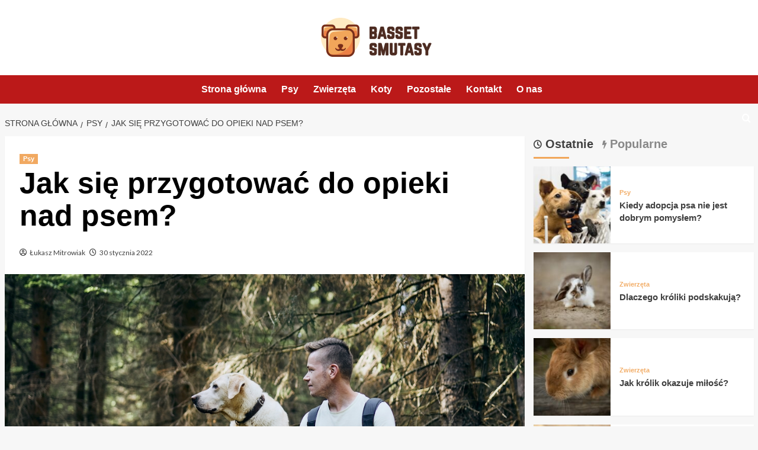

--- FILE ---
content_type: text/html; charset=UTF-8
request_url: https://www.bassetsmutasy.pl/jak-sie-przygotowac-do-opieki-nad-psem/
body_size: 16214
content:
<!doctype html>
<html lang="pl-PL">

<head>
  <meta charset="UTF-8">
  <meta name="viewport" content="width=device-width, initial-scale=1">
  <link rel="profile" href="https://gmpg.org/xfn/11">
  <meta name='robots' content='index, follow, max-image-preview:large, max-snippet:-1, max-video-preview:-1' />
<link rel='preload' href='https://fonts.googleapis.com/css?family=Source%2BSans%2BPro%3A400%2C700%7CLato%3A400%2C700&#038;subset=latin%2Clatin-ext&#038;display=swap' as='style' onload="this.onload=null;this.rel='stylesheet'" type='text/css' media='all' crossorigin='anonymous'>
<link rel='preconnect' href='https://fonts.googleapis.com' crossorigin='anonymous'>
<link rel='preconnect' href='https://fonts.gstatic.com' crossorigin='anonymous'>

	<!-- This site is optimized with the Yoast SEO plugin v26.8 - https://yoast.com/product/yoast-seo-wordpress/ -->
	<title>Jak się przygotować do opieki nad psem? - Psy, koty, zwierzęta - bassetsmutasy.pl</title>
	<link rel="canonical" href="https://www.bassetsmutasy.pl/jak-sie-przygotowac-do-opieki-nad-psem/" />
	<meta property="og:locale" content="pl_PL" />
	<meta property="og:type" content="article" />
	<meta property="og:title" content="Jak się przygotować do opieki nad psem? - Psy, koty, zwierzęta - bassetsmutasy.pl" />
	<meta property="og:description" content="Między ludźmi a psami może wytworzyć się wyjątkowa więź. Dlatego właśnie tak wiele osób marzy..." />
	<meta property="og:url" content="https://www.bassetsmutasy.pl/jak-sie-przygotowac-do-opieki-nad-psem/" />
	<meta property="og:site_name" content="Psy, koty, zwierzęta - bassetsmutasy.pl" />
	<meta property="article:published_time" content="2022-01-30T14:06:31+00:00" />
	<meta property="article:modified_time" content="2022-01-31T18:06:50+00:00" />
	<meta property="og:image" content="https://www.bassetsmutasy.pl/wp-content/uploads/2022/01/tourist-with-dog-in-forest-2021-08-26-22-39-00-utc.jpg" />
	<meta property="og:image:width" content="1024" />
	<meta property="og:image:height" content="683" />
	<meta property="og:image:type" content="image/jpeg" />
	<meta name="author" content="Łukasz Mitrowiak" />
	<meta name="twitter:card" content="summary_large_image" />
	<meta name="twitter:label1" content="Napisane przez" />
	<meta name="twitter:data1" content="Łukasz Mitrowiak" />
	<meta name="twitter:label2" content="Szacowany czas czytania" />
	<meta name="twitter:data2" content="4 minuty" />
	<script type="application/ld+json" class="yoast-schema-graph">{"@context":"https://schema.org","@graph":[{"@type":"Article","@id":"https://www.bassetsmutasy.pl/jak-sie-przygotowac-do-opieki-nad-psem/#article","isPartOf":{"@id":"https://www.bassetsmutasy.pl/jak-sie-przygotowac-do-opieki-nad-psem/"},"author":{"name":"Łukasz Mitrowiak","@id":"https://www.bassetsmutasy.pl/#/schema/person/439fab474ce0d52087606207f4d896a5"},"headline":"Jak się przygotować do opieki nad psem?","datePublished":"2022-01-30T14:06:31+00:00","dateModified":"2022-01-31T18:06:50+00:00","mainEntityOfPage":{"@id":"https://www.bassetsmutasy.pl/jak-sie-przygotowac-do-opieki-nad-psem/"},"wordCount":719,"publisher":{"@id":"https://www.bassetsmutasy.pl/#organization"},"image":{"@id":"https://www.bassetsmutasy.pl/jak-sie-przygotowac-do-opieki-nad-psem/#primaryimage"},"thumbnailUrl":"https://www.bassetsmutasy.pl/wp-content/uploads/2022/01/tourist-with-dog-in-forest-2021-08-26-22-39-00-utc.jpg","articleSection":["Psy"],"inLanguage":"pl-PL"},{"@type":"WebPage","@id":"https://www.bassetsmutasy.pl/jak-sie-przygotowac-do-opieki-nad-psem/","url":"https://www.bassetsmutasy.pl/jak-sie-przygotowac-do-opieki-nad-psem/","name":"Jak się przygotować do opieki nad psem? - Psy, koty, zwierzęta - bassetsmutasy.pl","isPartOf":{"@id":"https://www.bassetsmutasy.pl/#website"},"primaryImageOfPage":{"@id":"https://www.bassetsmutasy.pl/jak-sie-przygotowac-do-opieki-nad-psem/#primaryimage"},"image":{"@id":"https://www.bassetsmutasy.pl/jak-sie-przygotowac-do-opieki-nad-psem/#primaryimage"},"thumbnailUrl":"https://www.bassetsmutasy.pl/wp-content/uploads/2022/01/tourist-with-dog-in-forest-2021-08-26-22-39-00-utc.jpg","datePublished":"2022-01-30T14:06:31+00:00","dateModified":"2022-01-31T18:06:50+00:00","breadcrumb":{"@id":"https://www.bassetsmutasy.pl/jak-sie-przygotowac-do-opieki-nad-psem/#breadcrumb"},"inLanguage":"pl-PL","potentialAction":[{"@type":"ReadAction","target":["https://www.bassetsmutasy.pl/jak-sie-przygotowac-do-opieki-nad-psem/"]}]},{"@type":"ImageObject","inLanguage":"pl-PL","@id":"https://www.bassetsmutasy.pl/jak-sie-przygotowac-do-opieki-nad-psem/#primaryimage","url":"https://www.bassetsmutasy.pl/wp-content/uploads/2022/01/tourist-with-dog-in-forest-2021-08-26-22-39-00-utc.jpg","contentUrl":"https://www.bassetsmutasy.pl/wp-content/uploads/2022/01/tourist-with-dog-in-forest-2021-08-26-22-39-00-utc.jpg","width":1024,"height":683,"caption":"Tourist with dog in forest. Man and his labrador retriever resting on fallen tree."},{"@type":"BreadcrumbList","@id":"https://www.bassetsmutasy.pl/jak-sie-przygotowac-do-opieki-nad-psem/#breadcrumb","itemListElement":[{"@type":"ListItem","position":1,"name":"Strona główna","item":"https://www.bassetsmutasy.pl/"},{"@type":"ListItem","position":2,"name":"Jak się przygotować do opieki nad psem?"}]},{"@type":"WebSite","@id":"https://www.bassetsmutasy.pl/#website","url":"https://www.bassetsmutasy.pl/","name":"Psy, koty, zwierzęta - bassetsmutasy.pl","description":"","publisher":{"@id":"https://www.bassetsmutasy.pl/#organization"},"potentialAction":[{"@type":"SearchAction","target":{"@type":"EntryPoint","urlTemplate":"https://www.bassetsmutasy.pl/?s={search_term_string}"},"query-input":{"@type":"PropertyValueSpecification","valueRequired":true,"valueName":"search_term_string"}}],"inLanguage":"pl-PL"},{"@type":"Organization","@id":"https://www.bassetsmutasy.pl/#organization","name":"Psy, koty, zwierzęta - bassetsmutasy.pl","url":"https://www.bassetsmutasy.pl/","logo":{"@type":"ImageObject","inLanguage":"pl-PL","@id":"https://www.bassetsmutasy.pl/#/schema/logo/image/","url":"https://www.bassetsmutasy.pl/wp-content/uploads/2022/01/basset.png","contentUrl":"https://www.bassetsmutasy.pl/wp-content/uploads/2022/01/basset.png","width":374,"height":132,"caption":"Psy, koty, zwierzęta - bassetsmutasy.pl"},"image":{"@id":"https://www.bassetsmutasy.pl/#/schema/logo/image/"}},{"@type":"Person","@id":"https://www.bassetsmutasy.pl/#/schema/person/439fab474ce0d52087606207f4d896a5","name":"Łukasz Mitrowiak","image":{"@type":"ImageObject","inLanguage":"pl-PL","@id":"https://www.bassetsmutasy.pl/#/schema/person/image/","url":"https://secure.gravatar.com/avatar/c7b5b193ae9e48d3a06ccdeac9bddf2d9715f2605a4b041f209fe726c18fe240?s=96&d=mm&r=g","contentUrl":"https://secure.gravatar.com/avatar/c7b5b193ae9e48d3a06ccdeac9bddf2d9715f2605a4b041f209fe726c18fe240?s=96&d=mm&r=g","caption":"Łukasz Mitrowiak"},"url":"https://www.bassetsmutasy.pl/author/admin/"}]}</script>
	<!-- / Yoast SEO plugin. -->


<link rel='dns-prefetch' href='//fonts.googleapis.com' />
<link rel='preconnect' href='https://fonts.googleapis.com' />
<link rel='preconnect' href='https://fonts.gstatic.com' />
<link rel="alternate" type="application/rss+xml" title="Psy, koty, zwierzęta - bassetsmutasy.pl &raquo; Kanał z wpisami" href="https://www.bassetsmutasy.pl/feed/" />
<link rel="alternate" type="application/rss+xml" title="Psy, koty, zwierzęta - bassetsmutasy.pl &raquo; Kanał z komentarzami" href="https://www.bassetsmutasy.pl/comments/feed/" />
<link rel="alternate" type="application/rss+xml" title="Psy, koty, zwierzęta - bassetsmutasy.pl &raquo; Jak się przygotować do opieki nad psem? Kanał z komentarzami" href="https://www.bassetsmutasy.pl/jak-sie-przygotowac-do-opieki-nad-psem/feed/" />
<link rel="alternate" title="oEmbed (JSON)" type="application/json+oembed" href="https://www.bassetsmutasy.pl/wp-json/oembed/1.0/embed?url=https%3A%2F%2Fwww.bassetsmutasy.pl%2Fjak-sie-przygotowac-do-opieki-nad-psem%2F" />
<link rel="alternate" title="oEmbed (XML)" type="text/xml+oembed" href="https://www.bassetsmutasy.pl/wp-json/oembed/1.0/embed?url=https%3A%2F%2Fwww.bassetsmutasy.pl%2Fjak-sie-przygotowac-do-opieki-nad-psem%2F&#038;format=xml" />
<style id='wp-img-auto-sizes-contain-inline-css' type='text/css'>
img:is([sizes=auto i],[sizes^="auto," i]){contain-intrinsic-size:3000px 1500px}
/*# sourceURL=wp-img-auto-sizes-contain-inline-css */
</style>
<style id='wp-emoji-styles-inline-css' type='text/css'>

	img.wp-smiley, img.emoji {
		display: inline !important;
		border: none !important;
		box-shadow: none !important;
		height: 1em !important;
		width: 1em !important;
		margin: 0 0.07em !important;
		vertical-align: -0.1em !important;
		background: none !important;
		padding: 0 !important;
	}
/*# sourceURL=wp-emoji-styles-inline-css */
</style>
<style id='wp-block-library-inline-css' type='text/css'>
:root{--wp-block-synced-color:#7a00df;--wp-block-synced-color--rgb:122,0,223;--wp-bound-block-color:var(--wp-block-synced-color);--wp-editor-canvas-background:#ddd;--wp-admin-theme-color:#007cba;--wp-admin-theme-color--rgb:0,124,186;--wp-admin-theme-color-darker-10:#006ba1;--wp-admin-theme-color-darker-10--rgb:0,107,160.5;--wp-admin-theme-color-darker-20:#005a87;--wp-admin-theme-color-darker-20--rgb:0,90,135;--wp-admin-border-width-focus:2px}@media (min-resolution:192dpi){:root{--wp-admin-border-width-focus:1.5px}}.wp-element-button{cursor:pointer}:root .has-very-light-gray-background-color{background-color:#eee}:root .has-very-dark-gray-background-color{background-color:#313131}:root .has-very-light-gray-color{color:#eee}:root .has-very-dark-gray-color{color:#313131}:root .has-vivid-green-cyan-to-vivid-cyan-blue-gradient-background{background:linear-gradient(135deg,#00d084,#0693e3)}:root .has-purple-crush-gradient-background{background:linear-gradient(135deg,#34e2e4,#4721fb 50%,#ab1dfe)}:root .has-hazy-dawn-gradient-background{background:linear-gradient(135deg,#faaca8,#dad0ec)}:root .has-subdued-olive-gradient-background{background:linear-gradient(135deg,#fafae1,#67a671)}:root .has-atomic-cream-gradient-background{background:linear-gradient(135deg,#fdd79a,#004a59)}:root .has-nightshade-gradient-background{background:linear-gradient(135deg,#330968,#31cdcf)}:root .has-midnight-gradient-background{background:linear-gradient(135deg,#020381,#2874fc)}:root{--wp--preset--font-size--normal:16px;--wp--preset--font-size--huge:42px}.has-regular-font-size{font-size:1em}.has-larger-font-size{font-size:2.625em}.has-normal-font-size{font-size:var(--wp--preset--font-size--normal)}.has-huge-font-size{font-size:var(--wp--preset--font-size--huge)}.has-text-align-center{text-align:center}.has-text-align-left{text-align:left}.has-text-align-right{text-align:right}.has-fit-text{white-space:nowrap!important}#end-resizable-editor-section{display:none}.aligncenter{clear:both}.items-justified-left{justify-content:flex-start}.items-justified-center{justify-content:center}.items-justified-right{justify-content:flex-end}.items-justified-space-between{justify-content:space-between}.screen-reader-text{border:0;clip-path:inset(50%);height:1px;margin:-1px;overflow:hidden;padding:0;position:absolute;width:1px;word-wrap:normal!important}.screen-reader-text:focus{background-color:#ddd;clip-path:none;color:#444;display:block;font-size:1em;height:auto;left:5px;line-height:normal;padding:15px 23px 14px;text-decoration:none;top:5px;width:auto;z-index:100000}html :where(.has-border-color){border-style:solid}html :where([style*=border-top-color]){border-top-style:solid}html :where([style*=border-right-color]){border-right-style:solid}html :where([style*=border-bottom-color]){border-bottom-style:solid}html :where([style*=border-left-color]){border-left-style:solid}html :where([style*=border-width]){border-style:solid}html :where([style*=border-top-width]){border-top-style:solid}html :where([style*=border-right-width]){border-right-style:solid}html :where([style*=border-bottom-width]){border-bottom-style:solid}html :where([style*=border-left-width]){border-left-style:solid}html :where(img[class*=wp-image-]){height:auto;max-width:100%}:where(figure){margin:0 0 1em}html :where(.is-position-sticky){--wp-admin--admin-bar--position-offset:var(--wp-admin--admin-bar--height,0px)}@media screen and (max-width:600px){html :where(.is-position-sticky){--wp-admin--admin-bar--position-offset:0px}}

/*# sourceURL=wp-block-library-inline-css */
</style><style id='global-styles-inline-css' type='text/css'>
:root{--wp--preset--aspect-ratio--square: 1;--wp--preset--aspect-ratio--4-3: 4/3;--wp--preset--aspect-ratio--3-4: 3/4;--wp--preset--aspect-ratio--3-2: 3/2;--wp--preset--aspect-ratio--2-3: 2/3;--wp--preset--aspect-ratio--16-9: 16/9;--wp--preset--aspect-ratio--9-16: 9/16;--wp--preset--color--black: #000000;--wp--preset--color--cyan-bluish-gray: #abb8c3;--wp--preset--color--white: #ffffff;--wp--preset--color--pale-pink: #f78da7;--wp--preset--color--vivid-red: #cf2e2e;--wp--preset--color--luminous-vivid-orange: #ff6900;--wp--preset--color--luminous-vivid-amber: #fcb900;--wp--preset--color--light-green-cyan: #7bdcb5;--wp--preset--color--vivid-green-cyan: #00d084;--wp--preset--color--pale-cyan-blue: #8ed1fc;--wp--preset--color--vivid-cyan-blue: #0693e3;--wp--preset--color--vivid-purple: #9b51e0;--wp--preset--gradient--vivid-cyan-blue-to-vivid-purple: linear-gradient(135deg,rgb(6,147,227) 0%,rgb(155,81,224) 100%);--wp--preset--gradient--light-green-cyan-to-vivid-green-cyan: linear-gradient(135deg,rgb(122,220,180) 0%,rgb(0,208,130) 100%);--wp--preset--gradient--luminous-vivid-amber-to-luminous-vivid-orange: linear-gradient(135deg,rgb(252,185,0) 0%,rgb(255,105,0) 100%);--wp--preset--gradient--luminous-vivid-orange-to-vivid-red: linear-gradient(135deg,rgb(255,105,0) 0%,rgb(207,46,46) 100%);--wp--preset--gradient--very-light-gray-to-cyan-bluish-gray: linear-gradient(135deg,rgb(238,238,238) 0%,rgb(169,184,195) 100%);--wp--preset--gradient--cool-to-warm-spectrum: linear-gradient(135deg,rgb(74,234,220) 0%,rgb(151,120,209) 20%,rgb(207,42,186) 40%,rgb(238,44,130) 60%,rgb(251,105,98) 80%,rgb(254,248,76) 100%);--wp--preset--gradient--blush-light-purple: linear-gradient(135deg,rgb(255,206,236) 0%,rgb(152,150,240) 100%);--wp--preset--gradient--blush-bordeaux: linear-gradient(135deg,rgb(254,205,165) 0%,rgb(254,45,45) 50%,rgb(107,0,62) 100%);--wp--preset--gradient--luminous-dusk: linear-gradient(135deg,rgb(255,203,112) 0%,rgb(199,81,192) 50%,rgb(65,88,208) 100%);--wp--preset--gradient--pale-ocean: linear-gradient(135deg,rgb(255,245,203) 0%,rgb(182,227,212) 50%,rgb(51,167,181) 100%);--wp--preset--gradient--electric-grass: linear-gradient(135deg,rgb(202,248,128) 0%,rgb(113,206,126) 100%);--wp--preset--gradient--midnight: linear-gradient(135deg,rgb(2,3,129) 0%,rgb(40,116,252) 100%);--wp--preset--font-size--small: 13px;--wp--preset--font-size--medium: 20px;--wp--preset--font-size--large: 36px;--wp--preset--font-size--x-large: 42px;--wp--preset--spacing--20: 0.44rem;--wp--preset--spacing--30: 0.67rem;--wp--preset--spacing--40: 1rem;--wp--preset--spacing--50: 1.5rem;--wp--preset--spacing--60: 2.25rem;--wp--preset--spacing--70: 3.38rem;--wp--preset--spacing--80: 5.06rem;--wp--preset--shadow--natural: 6px 6px 9px rgba(0, 0, 0, 0.2);--wp--preset--shadow--deep: 12px 12px 50px rgba(0, 0, 0, 0.4);--wp--preset--shadow--sharp: 6px 6px 0px rgba(0, 0, 0, 0.2);--wp--preset--shadow--outlined: 6px 6px 0px -3px rgb(255, 255, 255), 6px 6px rgb(0, 0, 0);--wp--preset--shadow--crisp: 6px 6px 0px rgb(0, 0, 0);}:root { --wp--style--global--content-size: 800px;--wp--style--global--wide-size: 1200px; }:where(body) { margin: 0; }.wp-site-blocks > .alignleft { float: left; margin-right: 2em; }.wp-site-blocks > .alignright { float: right; margin-left: 2em; }.wp-site-blocks > .aligncenter { justify-content: center; margin-left: auto; margin-right: auto; }:where(.wp-site-blocks) > * { margin-block-start: 24px; margin-block-end: 0; }:where(.wp-site-blocks) > :first-child { margin-block-start: 0; }:where(.wp-site-blocks) > :last-child { margin-block-end: 0; }:root { --wp--style--block-gap: 24px; }:root :where(.is-layout-flow) > :first-child{margin-block-start: 0;}:root :where(.is-layout-flow) > :last-child{margin-block-end: 0;}:root :where(.is-layout-flow) > *{margin-block-start: 24px;margin-block-end: 0;}:root :where(.is-layout-constrained) > :first-child{margin-block-start: 0;}:root :where(.is-layout-constrained) > :last-child{margin-block-end: 0;}:root :where(.is-layout-constrained) > *{margin-block-start: 24px;margin-block-end: 0;}:root :where(.is-layout-flex){gap: 24px;}:root :where(.is-layout-grid){gap: 24px;}.is-layout-flow > .alignleft{float: left;margin-inline-start: 0;margin-inline-end: 2em;}.is-layout-flow > .alignright{float: right;margin-inline-start: 2em;margin-inline-end: 0;}.is-layout-flow > .aligncenter{margin-left: auto !important;margin-right: auto !important;}.is-layout-constrained > .alignleft{float: left;margin-inline-start: 0;margin-inline-end: 2em;}.is-layout-constrained > .alignright{float: right;margin-inline-start: 2em;margin-inline-end: 0;}.is-layout-constrained > .aligncenter{margin-left: auto !important;margin-right: auto !important;}.is-layout-constrained > :where(:not(.alignleft):not(.alignright):not(.alignfull)){max-width: var(--wp--style--global--content-size);margin-left: auto !important;margin-right: auto !important;}.is-layout-constrained > .alignwide{max-width: var(--wp--style--global--wide-size);}body .is-layout-flex{display: flex;}.is-layout-flex{flex-wrap: wrap;align-items: center;}.is-layout-flex > :is(*, div){margin: 0;}body .is-layout-grid{display: grid;}.is-layout-grid > :is(*, div){margin: 0;}body{padding-top: 0px;padding-right: 0px;padding-bottom: 0px;padding-left: 0px;}a:where(:not(.wp-element-button)){text-decoration: none;}:root :where(.wp-element-button, .wp-block-button__link){background-color: #32373c;border-radius: 0;border-width: 0;color: #fff;font-family: inherit;font-size: inherit;font-style: inherit;font-weight: inherit;letter-spacing: inherit;line-height: inherit;padding-top: calc(0.667em + 2px);padding-right: calc(1.333em + 2px);padding-bottom: calc(0.667em + 2px);padding-left: calc(1.333em + 2px);text-decoration: none;text-transform: inherit;}.has-black-color{color: var(--wp--preset--color--black) !important;}.has-cyan-bluish-gray-color{color: var(--wp--preset--color--cyan-bluish-gray) !important;}.has-white-color{color: var(--wp--preset--color--white) !important;}.has-pale-pink-color{color: var(--wp--preset--color--pale-pink) !important;}.has-vivid-red-color{color: var(--wp--preset--color--vivid-red) !important;}.has-luminous-vivid-orange-color{color: var(--wp--preset--color--luminous-vivid-orange) !important;}.has-luminous-vivid-amber-color{color: var(--wp--preset--color--luminous-vivid-amber) !important;}.has-light-green-cyan-color{color: var(--wp--preset--color--light-green-cyan) !important;}.has-vivid-green-cyan-color{color: var(--wp--preset--color--vivid-green-cyan) !important;}.has-pale-cyan-blue-color{color: var(--wp--preset--color--pale-cyan-blue) !important;}.has-vivid-cyan-blue-color{color: var(--wp--preset--color--vivid-cyan-blue) !important;}.has-vivid-purple-color{color: var(--wp--preset--color--vivid-purple) !important;}.has-black-background-color{background-color: var(--wp--preset--color--black) !important;}.has-cyan-bluish-gray-background-color{background-color: var(--wp--preset--color--cyan-bluish-gray) !important;}.has-white-background-color{background-color: var(--wp--preset--color--white) !important;}.has-pale-pink-background-color{background-color: var(--wp--preset--color--pale-pink) !important;}.has-vivid-red-background-color{background-color: var(--wp--preset--color--vivid-red) !important;}.has-luminous-vivid-orange-background-color{background-color: var(--wp--preset--color--luminous-vivid-orange) !important;}.has-luminous-vivid-amber-background-color{background-color: var(--wp--preset--color--luminous-vivid-amber) !important;}.has-light-green-cyan-background-color{background-color: var(--wp--preset--color--light-green-cyan) !important;}.has-vivid-green-cyan-background-color{background-color: var(--wp--preset--color--vivid-green-cyan) !important;}.has-pale-cyan-blue-background-color{background-color: var(--wp--preset--color--pale-cyan-blue) !important;}.has-vivid-cyan-blue-background-color{background-color: var(--wp--preset--color--vivid-cyan-blue) !important;}.has-vivid-purple-background-color{background-color: var(--wp--preset--color--vivid-purple) !important;}.has-black-border-color{border-color: var(--wp--preset--color--black) !important;}.has-cyan-bluish-gray-border-color{border-color: var(--wp--preset--color--cyan-bluish-gray) !important;}.has-white-border-color{border-color: var(--wp--preset--color--white) !important;}.has-pale-pink-border-color{border-color: var(--wp--preset--color--pale-pink) !important;}.has-vivid-red-border-color{border-color: var(--wp--preset--color--vivid-red) !important;}.has-luminous-vivid-orange-border-color{border-color: var(--wp--preset--color--luminous-vivid-orange) !important;}.has-luminous-vivid-amber-border-color{border-color: var(--wp--preset--color--luminous-vivid-amber) !important;}.has-light-green-cyan-border-color{border-color: var(--wp--preset--color--light-green-cyan) !important;}.has-vivid-green-cyan-border-color{border-color: var(--wp--preset--color--vivid-green-cyan) !important;}.has-pale-cyan-blue-border-color{border-color: var(--wp--preset--color--pale-cyan-blue) !important;}.has-vivid-cyan-blue-border-color{border-color: var(--wp--preset--color--vivid-cyan-blue) !important;}.has-vivid-purple-border-color{border-color: var(--wp--preset--color--vivid-purple) !important;}.has-vivid-cyan-blue-to-vivid-purple-gradient-background{background: var(--wp--preset--gradient--vivid-cyan-blue-to-vivid-purple) !important;}.has-light-green-cyan-to-vivid-green-cyan-gradient-background{background: var(--wp--preset--gradient--light-green-cyan-to-vivid-green-cyan) !important;}.has-luminous-vivid-amber-to-luminous-vivid-orange-gradient-background{background: var(--wp--preset--gradient--luminous-vivid-amber-to-luminous-vivid-orange) !important;}.has-luminous-vivid-orange-to-vivid-red-gradient-background{background: var(--wp--preset--gradient--luminous-vivid-orange-to-vivid-red) !important;}.has-very-light-gray-to-cyan-bluish-gray-gradient-background{background: var(--wp--preset--gradient--very-light-gray-to-cyan-bluish-gray) !important;}.has-cool-to-warm-spectrum-gradient-background{background: var(--wp--preset--gradient--cool-to-warm-spectrum) !important;}.has-blush-light-purple-gradient-background{background: var(--wp--preset--gradient--blush-light-purple) !important;}.has-blush-bordeaux-gradient-background{background: var(--wp--preset--gradient--blush-bordeaux) !important;}.has-luminous-dusk-gradient-background{background: var(--wp--preset--gradient--luminous-dusk) !important;}.has-pale-ocean-gradient-background{background: var(--wp--preset--gradient--pale-ocean) !important;}.has-electric-grass-gradient-background{background: var(--wp--preset--gradient--electric-grass) !important;}.has-midnight-gradient-background{background: var(--wp--preset--gradient--midnight) !important;}.has-small-font-size{font-size: var(--wp--preset--font-size--small) !important;}.has-medium-font-size{font-size: var(--wp--preset--font-size--medium) !important;}.has-large-font-size{font-size: var(--wp--preset--font-size--large) !important;}.has-x-large-font-size{font-size: var(--wp--preset--font-size--x-large) !important;}
:root :where(.wp-block-heading){line-height: 1.3;}
/*# sourceURL=global-styles-inline-css */
</style>

<link rel='stylesheet' id='covernews-google-fonts-css' href='https://fonts.googleapis.com/css?family=Source%2BSans%2BPro%3A400%2C700%7CLato%3A400%2C700&#038;subset=latin%2Clatin-ext&#038;display=swap' type='text/css' media='all' />
<link rel='stylesheet' id='covernews-icons-css' href='https://www.bassetsmutasy.pl/wp-content/themes/covernews/assets/icons/style.css?ver=6.9' type='text/css' media='all' />
<link rel='stylesheet' id='bootstrap-css' href='https://www.bassetsmutasy.pl/wp-content/themes/covernews/assets/bootstrap/css/bootstrap.min.css?ver=6.9' type='text/css' media='all' />
<link rel='stylesheet' id='covernews-style-css' href='https://www.bassetsmutasy.pl/wp-content/themes/covernews/style.min.css?ver=6.0.5' type='text/css' media='all' />
<link rel='stylesheet' id='wp-block-paragraph-css' href='https://www.bassetsmutasy.pl/wp-includes/blocks/paragraph/style.min.css?ver=6.9' type='text/css' media='all' />
<link rel='stylesheet' id='wp-block-heading-css' href='https://www.bassetsmutasy.pl/wp-includes/blocks/heading/style.min.css?ver=6.9' type='text/css' media='all' />
<script type="text/javascript" src="https://www.bassetsmutasy.pl/wp-includes/js/jquery/jquery.min.js?ver=3.7.1" id="jquery-core-js"></script>
<script type="text/javascript" src="https://www.bassetsmutasy.pl/wp-includes/js/jquery/jquery-migrate.min.js?ver=3.4.1" id="jquery-migrate-js"></script>
<link rel="https://api.w.org/" href="https://www.bassetsmutasy.pl/wp-json/" /><link rel="alternate" title="JSON" type="application/json" href="https://www.bassetsmutasy.pl/wp-json/wp/v2/posts/2315" /><link rel="EditURI" type="application/rsd+xml" title="RSD" href="https://www.bassetsmutasy.pl/xmlrpc.php?rsd" />
<meta name="generator" content="WordPress 6.9" />
<link rel='shortlink' href='https://www.bassetsmutasy.pl/?p=2315' />
		<script>
			var jabvfcr = {
				selector: "FOOTER &gt; DIV &gt; DIV &gt; DIV &gt; DIV",
				manipulation: "html",
				html: '© bassetsmutasy.pl - Wszystkie Prawa Zastrzeżone.'
			};
		</script>
		        <style type="text/css">
                        .site-title,
            .site-description {
                position: absolute;
                clip: rect(1px, 1px, 1px, 1px);
                display: none;
            }

                    .elementor-template-full-width .elementor-section.elementor-section-full_width > .elementor-container,
        .elementor-template-full-width .elementor-section.elementor-section-boxed > .elementor-container{
            max-width: 1200px;
        }
        @media (min-width: 1600px){
            .elementor-template-full-width .elementor-section.elementor-section-full_width > .elementor-container,
            .elementor-template-full-width .elementor-section.elementor-section-boxed > .elementor-container{
                max-width: 1600px;
            }
        }
        
        .align-content-left .elementor-section-stretched,
        .align-content-right .elementor-section-stretched {
            max-width: 100%;
            left: 0 !important;
        }


        </style>
        <link rel="icon" href="https://www.bassetsmutasy.pl/wp-content/uploads/2022/01/bassetfav.png" sizes="32x32" />
<link rel="icon" href="https://www.bassetsmutasy.pl/wp-content/uploads/2022/01/bassetfav.png" sizes="192x192" />
<link rel="apple-touch-icon" href="https://www.bassetsmutasy.pl/wp-content/uploads/2022/01/bassetfav.png" />
<meta name="msapplication-TileImage" content="https://www.bassetsmutasy.pl/wp-content/uploads/2022/01/bassetfav.png" />
		<style type="text/css" id="wp-custom-css">
			.masthead-banner  {
	background:#fff;
}
.container {
	max-width: 1300px !important;
}

.header-layout-1 .row .col-md-4, .masthead-banner .site-branding {
	text-align: center;
	width: 100%;
}

.main-navigation .menu {
	text-align: center;
}

.main-navigation .menu > ul {
	display: inline-block;
}

.entry-content, .hentry .entry-header-details {
	padding: 25px;
}

.hentry .entry-header-details .author-links {
	margin-top: 20px;
	display: inline-block;
}

.entry-content p {
	line-height: 180%;
	margin-bottom: 30px;
}

#secondary .widget ul, #secondary .widget ol {
	padding: 20px;
}

.main-navigation, span.header-after::after, .full-plus-list .spotlight-post:first-of-type .figure-categories .cat-links a.covernews-categories, .figure-categories .cat-links a.covernews-categories, span.trending-no, .secondary-color, button, input[type="button"], input[type="reset"], input[type="submit"], .site-content .search-form .search-submit, .site-footer .search-form .search-submit, .tagcloud a:hover, .tagcloud a:hover, #secondary .widget-title span::after, .exclusive-posts .exclusive-now, .exclusive-posts .exclusive-now, .af-tabs.nav-tabs > li > a.active::after, .af-tabs.nav-tabs > li > a:hover::after {
	background: #f1a65a;
}

.covernews_tabbed_posts_widget .figure-categories .cat-links a.covernews-categories, .list .spotlight-post .figure-categories .cat-links a.covernews-categories, .full-plus-list .spotlight-post .figure-categories .cat-links a.covernews-categories, .trending-posts-vertical-carousel .figure-categories .cat-links a.covernews-categories, .trending-story .figure-categories .cat-links a.covernews-categories,body.dark .latest-posts-full .header-details-wrapper .entry-title a:hover, body.dark .entry-title a:visited:hover, body.dark .entry-title a:hover, body.dark h3.article-title.article-title-1 a:visited:hover, body.dark h3.article-title.article-title-1 a:hover, body.dark .trending-posts-carousel h3.article-title a:visited:hover, body.dark .trending-posts-carousel h3.article-title a:hover, body.dark .exclusive-slides a:visited:hover, body.dark .exclusive-slides a:hover, body.dark .article-title.article-title-1 a:visited:hover, body.dark .article-title.article-title-1 a:hover, body.dark .article-title a:visited:hover, body.dark .article-title a:hover, .entry-title a:visited:hover, .entry-title a:hover, h3.article-title.article-title-1 a:visited:hover, h3.article-title.article-title-1 a:hover, .trending-posts-carousel h3.article-title a:visited:hover, .trending-posts-carousel h3.article-title a:hover, .exclusive-slides a:visited:hover:focus, .exclusive-slides a:hover, .article-title.article-title-1 a:visited:hover:focus,.nav-next a:hover,.nav-previous a:hover,.posts-author a:hover,a:hover, a:focus, a:active{
	color: #f1a65a;
}

.main-navigation .menu ul > li > a:hover, .main-navigation .menu ul.menu-desktop > li > a:hover {
	color: #fff !important;
}

.site-branding img.custom-logo {
	max-width: 187px;
}		</style>
		<link rel='stylesheet' id='slick-css' href='https://www.bassetsmutasy.pl/wp-content/themes/covernews/assets/slick/css/slick.css?ver=6.9' type='text/css' media='all' />
</head>

<body class="wp-singular post-template-default single single-post postid-2315 single-format-standard wp-custom-logo wp-embed-responsive wp-theme-covernews default-content-layout archive-layout-grid default aft-container-default aft-main-banner-slider-editors-picks-trending single-content-mode-default header-image-default align-content-left aft-and">
  
  
  <div id="page" class="site">
    <a class="skip-link screen-reader-text" href="#content">Przejdź do treści</a>

    <div class="header-layout-1">
    <header id="masthead" class="site-header">
        <div class="masthead-banner " >
      <div class="container">
        <div class="row">
          <div class="col-md-4">
            <div class="site-branding">
              <a href="https://www.bassetsmutasy.pl/" class="custom-logo-link" rel="home"><img width="374" height="132" src="https://www.bassetsmutasy.pl/wp-content/uploads/2022/01/basset.png" class="custom-logo" alt="Psy, koty, zwierzęta &#8211; bassetsmutasy.pl" decoding="async" srcset="https://www.bassetsmutasy.pl/wp-content/uploads/2022/01/basset.png 374w, https://www.bassetsmutasy.pl/wp-content/uploads/2022/01/basset-300x106.png 300w" sizes="(max-width: 374px) 100vw, 374px" /></a>                <p class="site-title font-family-1">
                  <a href="https://www.bassetsmutasy.pl/" rel="home">Psy, koty, zwierzęta &#8211; bassetsmutasy.pl</a>
                </p>
              
                          </div>
          </div>
          <div class="col-md-8">
                      </div>
        </div>
      </div>
    </div>
    <nav id="site-navigation" class="main-navigation">
      <div class="container">
        <div class="row">
          <div class="kol-12">
            <div class="navigation-container">

              <div class="main-navigation-container-items-wrapper">

                <span class="toggle-menu">
                  <a
                    href="#"
                    class="aft-void-menu"
                    role="button"
                    aria-label="Przełącz menu główne"
                    aria-controls="primary-menu" aria-expanded="false">
                    <span class="screen-reader-text">Menu główne</span>
                    <i class="ham"></i>
                  </a>
                </span>
                <span class="af-mobile-site-title-wrap">
                  <a href="https://www.bassetsmutasy.pl/" class="custom-logo-link" rel="home"><img width="374" height="132" src="https://www.bassetsmutasy.pl/wp-content/uploads/2022/01/basset.png" class="custom-logo" alt="Psy, koty, zwierzęta &#8211; bassetsmutasy.pl" decoding="async" srcset="https://www.bassetsmutasy.pl/wp-content/uploads/2022/01/basset.png 374w, https://www.bassetsmutasy.pl/wp-content/uploads/2022/01/basset-300x106.png 300w" sizes="(max-width: 374px) 100vw, 374px" /></a>                  <p class="site-title font-family-1">
                    <a href="https://www.bassetsmutasy.pl/" rel="home">Psy, koty, zwierzęta &#8211; bassetsmutasy.pl</a>
                  </p>
                </span>
                <div class="menu main-menu"><ul id="primary-menu" class="menu"><li id="menu-item-2007" class="menu-item menu-item-type-custom menu-item-object-custom menu-item-2007"><a href="/">Strona główna</a></li>
<li id="menu-item-2324" class="menu-item menu-item-type-taxonomy menu-item-object-category current-post-ancestor current-menu-parent current-post-parent menu-item-2324"><a href="https://www.bassetsmutasy.pl/temat/psy/">Psy</a></li>
<li id="menu-item-2325" class="menu-item menu-item-type-taxonomy menu-item-object-category menu-item-2325"><a href="https://www.bassetsmutasy.pl/temat/zwierzeta/">Zwierzęta</a></li>
<li id="menu-item-2326" class="menu-item menu-item-type-taxonomy menu-item-object-category menu-item-2326"><a href="https://www.bassetsmutasy.pl/temat/koty/">Koty</a></li>
<li id="menu-item-2376" class="menu-item menu-item-type-taxonomy menu-item-object-category menu-item-2376"><a href="https://www.bassetsmutasy.pl/temat/pozostale/">Pozostałe</a></li>
<li id="menu-item-2338" class="menu-item menu-item-type-post_type menu-item-object-page menu-item-2338"><a href="https://www.bassetsmutasy.pl/kontakt/">Kontakt</a></li>
<li id="menu-item-2327" class="menu-item menu-item-type-post_type menu-item-object-page menu-item-2327"><a href="https://www.bassetsmutasy.pl/o-nas/">O nas</a></li>
</ul></div>              </div>
              <div class="cart-search">

                <div class="af-search-wrap">
                  <div class="search-overlay">
                    <a href="#" title="Search" class="search-icon">
                      <i class="fa fa-search"></i>
                    </a>
                    <div class="af-search-form">
                      <form role="search" method="get" class="search-form" action="https://www.bassetsmutasy.pl/">
				<label>
					<span class="screen-reader-text">Szukaj:</span>
					<input type="search" class="search-field" placeholder="Szukaj &hellip;" value="" name="s" />
				</label>
				<input type="submit" class="search-submit" value="Szukaj" />
			</form>                    </div>
                  </div>
                </div>
              </div>


            </div>
          </div>
        </div>
      </div>
    </nav>
  </header>
</div>

    
    <div id="content" class="container">
                <div class="em-breadcrumbs font-family-1 covernews-breadcrumbs">
      <div class="row">
        <div role="navigation" aria-label="Okruszki" class="breadcrumb-trail breadcrumbs" itemprop="breadcrumb"><ul class="trail-items" itemscope itemtype="http://schema.org/BreadcrumbList"><meta name="numberOfItems" content="3" /><meta name="itemListOrder" content="Ascending" /><li itemprop="itemListElement" itemscope itemtype="http://schema.org/ListItem" class="trail-item trail-begin"><a href="https://www.bassetsmutasy.pl/" rel="home" itemprop="item"><span itemprop="name">Strona główna</span></a><meta itemprop="position" content="1" /></li><li itemprop="itemListElement" itemscope itemtype="http://schema.org/ListItem" class="trail-item"><a href="https://www.bassetsmutasy.pl/temat/psy/" itemprop="item"><span itemprop="name">Psy</span></a><meta itemprop="position" content="2" /></li><li itemprop="itemListElement" itemscope itemtype="http://schema.org/ListItem" class="trail-item trail-end"><a href="https://www.bassetsmutasy.pl/jak-sie-przygotowac-do-opieki-nad-psem/" itemprop="item"><span itemprop="name">Jak się przygotować do opieki nad psem?</span></a><meta itemprop="position" content="3" /></li></ul></div>      </div>
    </div>
        <div class="section-block-upper row">
                <div id="primary" class="content-area">
                    <main id="main" class="site-main">

                                                    <article id="post-2315" class="af-single-article post-2315 post type-post status-publish format-standard has-post-thumbnail hentry category-psy">
                                <div class="entry-content-wrap">
                                    <header class="entry-header">

    <div class="header-details-wrapper">
        <div class="entry-header-details">
                            <div class="figure-categories figure-categories-bg">
                                        <ul class="cat-links"><li class="meta-category">
                             <a class="covernews-categories category-color-1"
                            href="https://www.bassetsmutasy.pl/temat/psy/" 
                            aria-label="Zobacz wszystkie wpisy w Psy"> 
                                 Psy
                             </a>
                        </li></ul>                </div>
                        <h1 class="entry-title">Jak się przygotować do opieki nad psem?</h1>
            
                
    <span class="author-links">

      
        <span class="item-metadata posts-author">
          <i class="far fa-user-circle"></i>
                          <a href="https://www.bassetsmutasy.pl/author/admin/">
                    Łukasz Mitrowiak                </a>
               </span>
                    <span class="item-metadata posts-date">
          <i class="far fa-clock"></i>
          <a href="https://www.bassetsmutasy.pl/2022/01/">
            30 stycznia 2022          </a>
        </span>
                </span>
                

                    </div>
    </div>

        <div class="aft-post-thumbnail-wrapper">    
                    <div class="post-thumbnail full-width-image">
                    <img width="1024" height="683" src="https://www.bassetsmutasy.pl/wp-content/uploads/2022/01/tourist-with-dog-in-forest-2021-08-26-22-39-00-utc.jpg" class="attachment-covernews-featured size-covernews-featured wp-post-image" alt="Tourist with dog in forest" decoding="async" fetchpriority="high" srcset="https://www.bassetsmutasy.pl/wp-content/uploads/2022/01/tourist-with-dog-in-forest-2021-08-26-22-39-00-utc.jpg 1024w, https://www.bassetsmutasy.pl/wp-content/uploads/2022/01/tourist-with-dog-in-forest-2021-08-26-22-39-00-utc-300x200.jpg 300w, https://www.bassetsmutasy.pl/wp-content/uploads/2022/01/tourist-with-dog-in-forest-2021-08-26-22-39-00-utc-768x512.jpg 768w" sizes="(max-width: 1024px) 100vw, 1024px" />                </div>
            
                        <span class="aft-image-caption">
                <p>Tourist with dog in forest. Man and his labrador retriever resting on fallen tree.</p>
            </span>
                </div>
    </header><!-- .entry-header -->                                    

    <div class="entry-content">
        
<p>Między ludźmi a psami może wytworzyć się wyjątkowa więź. Dlatego właśnie tak wiele osób marzy o posiadaniu psa. Jednak pamiętajmy o tym, że pies to nie tylko radość ze wspólnie spędzanych chwil, ale również obowiązek. Jako właściciele psa powinniśmy zapewnić mu możliwie jak najlepsze warunki do życia.</p>



<h2 class="wp-block-heading">Jak się przygotować do opieki nad psem?</h2>



<p>Zanim pies pojawi się w naszym domu musimy kupić niezbędne rzeczy. Jest to tak zwana wyprawka dla psa. Warto zakupić je zanim pies pojawi się w naszym domu, a dzięki temu będziemy mogli poświęcić więcej czasu na zabawę z psem i szkolenie. Wyprawka dla psa powinna zawierać karmę, przysmaki, legowisko, miski, zabawki, a także akcesoria pielęgnacyjne. Karma dla psa powinna być dobrej jakości. Powinniśmy omijać szerokim łukiem marketowe karmy, gdyż zawierają w swoim składzie głównie zboża i znikomą ilość mięsa. Podstawą diety psów jest mięso, dlatego też powinno znaleźć się na pierwszym miejscu w składzie. Tutaj mamy do wyboru karmę suchą i mokrą. Sucha karma jest najczęściej wybierana, gdyż jest to dobry i stosunkowo tani sposób żywienia psa. Puszki możemy podawać od czasu do czasu jako urozmaicenie diety naszego pupila. Smakołyki są przydatne w czasie szkolenia psa. Dzięki nim nauczymy naszego pupila podstawowych komend.</p>



<p>Kolejną ważną sprawą są miski dla psa. Ważne jest, żeby ustawić je w miejscu, w którym pies będzie mógł spokojnie zjeść. Najlepiej wybrać metalowe lub ceramiczne miski. Oprócz tego nasz pupil będzie potrzebował miejsca do spania. Niektórzy pozwalają psu spać w łóżku, jednak nie jest to dobre rozwiązanie dla wszystkich. Legowisko możemy ustawić w sypialni lub salonie. Ważne jest to, żeby nie przeszkadzać psu kiedy ten będzie spał w legowisku. Jeśli będziemy go budzić, to nie będzie chciał spać w legowisku i znajdzie sobie spokojniejsze miejsce. W sklepach zoologicznych znajdziemy wiele legowisk. Najczęściej spotykane są te materiałowe. Psy małych ras są z reguły bardziej lękliwe od większych. Dlatego dobrym pomysłem jest zakup namiotu lub pluszowej budy dla psa. Dzięki temu stworzymy naszemu pupilowi bezpieczne miejsce, do którego będzie mógł się schować w każdej chwili. Nie zapominajmy również o zabawkach. Mamy do wyboru wiele zabawek, którymi będziemy mogli się wspólnie bawić. Zabawki są również pomocne kiedy musimy zostawić psa samego w domu. Dzięki temu pies będzie miał zajęcie pod naszą nieobecność i nie zniszczy mebli czy butów.</p>



<p>Posiadanie psa wiąże się z koniecznością wyprowadzania go na spacery. W przypadku szczeniaka najlepiej sprawdzi się obroża i klasyczna smycz. To samo dotyczy psów dużych ras. Obroża i smycz klasyczna dają nam większą kontrolę nad zwierzęciem. Kiedy nauczymy psa podstawowych komend i ładnego chodzenia na smyczy możemy kupić smycz automatyczną. Daje ona psu większą swobodę na spacerach. Jednak pamiętajmy, żeby łączyć ją jedynie z szelkami. Smyczy automatycznej nie poleca się dla dużych psów, a także tych, które nadmiernie ciągną na spacerach. Jeśli pies nadmiernie nas ciągnie, to możemy zastosować specjalne szelki z karabińczykiem z przodu. Ułatwiają one naukę chodzenia na smyczy bez ciągnięcia.</p>



<p>Ostatnie rzeczy, które powinny się znaleźć w wyprawce to akcesoria pielęgnacyjne. Są to szczotka, grzebień, szampon, krople do oczu, krople do uszu i krem ochronny do łap, który przyda się w zimie. Oprócz tego musimy pamiętać o ochronie psa przed kleszczami. Tutaj mamy do wyboru krople, obroże, spraye i tabletki. Regularnie powinniśmy czesać psa i dbać o jego oczy i uszy. Kąpiel wykonujemy kiedy pies jest brudny.</p>



<p>Pamiętajmy również o regularnych wizytach u weterynarza. Jest to ważne, gdyż badania kontrolne pozwolą nam wykryć ewentualną chorobę we wczesnym stadium, co skraca czas leczenia. Co roku musimy zaszczepić psa przeciwko wściekliźnie. Szczepienia to jest obowiązkowe. Wścieklizna to ciężka i śmiertelna choroba, przed którą jedyną obroną dla naszego pupila są właśnie szczepienia.</p>
                    <div class="post-item-metadata entry-meta">
                            </div>
               
        
	<nav class="navigation post-navigation" aria-label="Zobacz wpisy">
		<h2 class="screen-reader-text">Zobacz wpisy</h2>
		<div class="nav-links"><div class="nav-previous"><a href="https://www.bassetsmutasy.pl/kot-donski/" rel="prev">Poprzedni: <span class="em-post-navigation nav-title">Kot doński</span></a></div><div class="nav-next"><a href="https://www.bassetsmutasy.pl/pies-rasowy-bulmastif/" rel="next">Dalej: <span class="em-post-navigation nav-title">Pies rasowy &#8211; bulmastif</span></a></div></div>
	</nav>            </div><!-- .entry-content -->


                                </div>
                                
                                
<div id="comments" class="comments-area">

			<h2 class="comments-title">
			1 pomyślał o &bdquo;<span>Jak się przygotować do opieki nad psem?</span>&rdquo;		</h2><!-- .comments-title -->

		
		<ol class="comment-list">
					<li id="comment-33" class="comment even thread-even depth-1">
			<article id="div-comment-33" class="comment-body">
				<footer class="comment-meta">
					<div class="comment-author vcard">
						<img alt='' src='https://secure.gravatar.com/avatar/a8e88e7d01ad6c30a72f4f19ec1eade3109ae7526b0d003ac655792a1d9f5793?s=32&#038;d=mm&#038;r=g' srcset='https://secure.gravatar.com/avatar/a8e88e7d01ad6c30a72f4f19ec1eade3109ae7526b0d003ac655792a1d9f5793?s=64&#038;d=mm&#038;r=g 2x' class='avatar avatar-32 photo' height='32' width='32' decoding='async'/>						<b class="fn">Ania</b> <span class="says">pisze:</span>					</div><!-- .comment-author -->

					<div class="comment-metadata">
						<a href="https://www.bassetsmutasy.pl/jak-sie-przygotowac-do-opieki-nad-psem/#comment-33"><time datetime="2022-01-31T19:19:41+01:00">31 stycznia 2022 o 19:19</time></a>					</div><!-- .comment-metadata -->

									</footer><!-- .comment-meta -->

				<div class="comment-content">
					<p>Mój pies nie lubi spać w legowisku, woli spać w łóżku, albo w innych miejscach, dlatego lepiej się wstrzymać z inwestycją w drogie legowisku na początek.</p>
				</div><!-- .comment-content -->

							</article><!-- .comment-body -->
		</li><!-- #comment-## -->
		</ol><!-- .comment-list -->

					<p class="no-comments">Możliwość komentowania została wyłączona.</p>
		
</div><!-- #comments -->
                            </article>
                        
                    </main><!-- #main -->
                </div><!-- #primary -->
                                <aside id="secondary" class="widget-area ">
	<div id="covernews_tabbed_posts-3" class="widget covernews-widget covernews_tabbed_posts_widget">        <div class="tabbed-container">
      <div class="tabbed-head">
          <ul class="nav nav-tabs af-tabs tab-warpper" role="tablist">
                                <li class="tab tab-recent" role="presentation">
                      <a href="#tabbed-3-recent"
                          aria-label="recent"
                          role="tab"
                          id="tabbed-3-recent-tab"
                          aria-controls="tabbed-3-recent"
                          aria-selected="true"
                          data-toggle="tab"
                          class="font-family-1 widget-title active">
                          Ostatnie                      </a>
                  </li>
                                <li class="tab tab-popular" role="presentation">
                      <a href="#tabbed-3-popular"
                          aria-label="popular"
                          role="tab"
                          id="tabbed-3-popular-tab"
                          aria-controls="tabbed-3-popular"
                          aria-selected="false"
                          data-toggle="tab"
                          class="font-family-1 widget-title ">
                          Popularne                      </a>
                  </li>
                        </ul>
      </div>
      <div class="tab-content">
                        <div id="tabbed-3-recent"
                  role="tabpanel"
                  aria-labelledby="tabbed-3-recent-tab"
                  aria-hidden="false"
                  class="tab-pane active">
                  <ul class="article-item article-list-item article-tabbed-list article-item-left">          <li class="full-item clearfix">
            <div class="base-border">
              <div class="row-sm align-items-center">
                
                <div class="col-sm-4 col-image">

                  <div class="tab-article-image">
                    <a href="https://www.bassetsmutasy.pl/kiedy-adopcja-psa-nie-jest-dobrym-pomyslem/" class="post-thumb" aria-label="Kiedy adopcja psa nie jest dobrym pomysłem?">
                      <img width="150" height="150" src="https://www.bassetsmutasy.pl/wp-content/uploads/2022/10/8-150x150.jpg" class="attachment-thumbnail size-thumbnail wp-post-image" alt="8" decoding="async" />                    </a>
                  </div>
                  
                </div>

                <div class="full-item-details col-details col-sm-8">
                  <div class="prime-row">
                    <div class="full-item-metadata primary-font">
                      <div class="figure-categories figure-categories-bg">

                        <ul class="cat-links"><li class="meta-category">
                             <a class="covernews-categories category-color-1"
                            href="https://www.bassetsmutasy.pl/temat/psy/" 
                            aria-label="Zobacz wszystkie wpisy w Psy"> 
                                 Psy
                             </a>
                        </li></ul>                      </div>
                    </div>
                    <div class="full-item-content">
                      <h3 class="article-title article-title-1">
                        <a href="https://www.bassetsmutasy.pl/kiedy-adopcja-psa-nie-jest-dobrym-pomyslem/">
                          Kiedy adopcja psa nie jest dobrym pomysłem?                        </a>
                      </h3>
                      <div class="grid-item-metadata">
                                                
    <span class="author-links">

      
        <span class="item-metadata posts-author">
          <i class="far fa-user-circle"></i>
                          <a href="https://www.bassetsmutasy.pl/author/admin/">
                    Łukasz Mitrowiak                </a>
               </span>
                    <span class="item-metadata posts-date">
          <i class="far fa-clock"></i>
          <a href="https://www.bassetsmutasy.pl/2022/10/">
            7 października 2022          </a>
        </span>
                </span>

                      </div>
                                          </div>
                  </div>
                </div>
              </div>
            </div>
          </li>
              <li class="full-item clearfix">
            <div class="base-border">
              <div class="row-sm align-items-center">
                
                <div class="col-sm-4 col-image">

                  <div class="tab-article-image">
                    <a href="https://www.bassetsmutasy.pl/dlaczego-kroliki-podskakuja/" class="post-thumb" aria-label="Dlaczego króliki podskakują?">
                      <img width="150" height="150" src="https://www.bassetsmutasy.pl/wp-content/uploads/2022/06/kroliki-150x150.jpg" class="attachment-thumbnail size-thumbnail wp-post-image" alt="kroliki" decoding="async" />                    </a>
                  </div>
                  
                </div>

                <div class="full-item-details col-details col-sm-8">
                  <div class="prime-row">
                    <div class="full-item-metadata primary-font">
                      <div class="figure-categories figure-categories-bg">

                        <ul class="cat-links"><li class="meta-category">
                             <a class="covernews-categories category-color-1"
                            href="https://www.bassetsmutasy.pl/temat/zwierzeta/" 
                            aria-label="Zobacz wszystkie wpisy w Zwierzęta"> 
                                 Zwierzęta
                             </a>
                        </li></ul>                      </div>
                    </div>
                    <div class="full-item-content">
                      <h3 class="article-title article-title-1">
                        <a href="https://www.bassetsmutasy.pl/dlaczego-kroliki-podskakuja/">
                          Dlaczego króliki podskakują?                        </a>
                      </h3>
                      <div class="grid-item-metadata">
                                                
    <span class="author-links">

      
        <span class="item-metadata posts-author">
          <i class="far fa-user-circle"></i>
                          <a href="https://www.bassetsmutasy.pl/author/admin/">
                    Łukasz Mitrowiak                </a>
               </span>
                    <span class="item-metadata posts-date">
          <i class="far fa-clock"></i>
          <a href="https://www.bassetsmutasy.pl/2022/06/">
            29 czerwca 2022          </a>
        </span>
                </span>

                      </div>
                                          </div>
                  </div>
                </div>
              </div>
            </div>
          </li>
              <li class="full-item clearfix">
            <div class="base-border">
              <div class="row-sm align-items-center">
                
                <div class="col-sm-4 col-image">

                  <div class="tab-article-image">
                    <a href="https://www.bassetsmutasy.pl/jak-krolik-okazuje-milosc/" class="post-thumb" aria-label="Jak królik okazuje miłość?">
                      <img width="150" height="150" src="https://www.bassetsmutasy.pl/wp-content/uploads/2022/06/Krolik-150x150.jpg" class="attachment-thumbnail size-thumbnail wp-post-image" alt="Królik" decoding="async" />                    </a>
                  </div>
                  
                </div>

                <div class="full-item-details col-details col-sm-8">
                  <div class="prime-row">
                    <div class="full-item-metadata primary-font">
                      <div class="figure-categories figure-categories-bg">

                        <ul class="cat-links"><li class="meta-category">
                             <a class="covernews-categories category-color-1"
                            href="https://www.bassetsmutasy.pl/temat/zwierzeta/" 
                            aria-label="Zobacz wszystkie wpisy w Zwierzęta"> 
                                 Zwierzęta
                             </a>
                        </li></ul>                      </div>
                    </div>
                    <div class="full-item-content">
                      <h3 class="article-title article-title-1">
                        <a href="https://www.bassetsmutasy.pl/jak-krolik-okazuje-milosc/">
                          Jak królik okazuje miłość?                        </a>
                      </h3>
                      <div class="grid-item-metadata">
                                                
    <span class="author-links">

      
        <span class="item-metadata posts-author">
          <i class="far fa-user-circle"></i>
                          <a href="https://www.bassetsmutasy.pl/author/admin/">
                    Łukasz Mitrowiak                </a>
               </span>
                    <span class="item-metadata posts-date">
          <i class="far fa-clock"></i>
          <a href="https://www.bassetsmutasy.pl/2022/06/">
            19 czerwca 2022          </a>
        </span>
                </span>

                      </div>
                                          </div>
                  </div>
                </div>
              </div>
            </div>
          </li>
              <li class="full-item clearfix">
            <div class="base-border">
              <div class="row-sm align-items-center">
                
                <div class="col-sm-4 col-image">

                  <div class="tab-article-image">
                    <a href="https://www.bassetsmutasy.pl/sucha-karma-dla-psa-baltica-odpowiednia-dla-wrazliwego-ukladu-trawiennego/" class="post-thumb" aria-label="Sucha karma dla psa Baltica odpowiednia dla wrażliwego układu trawiennego">
                      <img width="150" height="150" src="https://www.bassetsmutasy.pl/wp-content/uploads/2022/04/animal-4085255_1280-150x150.jpg" class="attachment-thumbnail size-thumbnail wp-post-image" alt="animal-4085255_1280" decoding="async" />                    </a>
                  </div>
                  
                </div>

                <div class="full-item-details col-details col-sm-8">
                  <div class="prime-row">
                    <div class="full-item-metadata primary-font">
                      <div class="figure-categories figure-categories-bg">

                        <ul class="cat-links"><li class="meta-category">
                             <a class="covernews-categories category-color-1"
                            href="https://www.bassetsmutasy.pl/temat/psy/" 
                            aria-label="Zobacz wszystkie wpisy w Psy"> 
                                 Psy
                             </a>
                        </li></ul>                      </div>
                    </div>
                    <div class="full-item-content">
                      <h3 class="article-title article-title-1">
                        <a href="https://www.bassetsmutasy.pl/sucha-karma-dla-psa-baltica-odpowiednia-dla-wrazliwego-ukladu-trawiennego/">
                          Sucha karma dla psa Baltica odpowiednia dla wrażliwego układu trawiennego                        </a>
                      </h3>
                      <div class="grid-item-metadata">
                                                
    <span class="author-links">

      
        <span class="item-metadata posts-author">
          <i class="far fa-user-circle"></i>
                          <a href="https://www.bassetsmutasy.pl/author/admin/">
                    Łukasz Mitrowiak                </a>
               </span>
                    <span class="item-metadata posts-date">
          <i class="far fa-clock"></i>
          <a href="https://www.bassetsmutasy.pl/2022/04/">
            25 kwietnia 2022          </a>
        </span>
                </span>

                      </div>
                                          </div>
                  </div>
                </div>
              </div>
            </div>
          </li>
              <li class="full-item clearfix">
            <div class="base-border">
              <div class="row-sm align-items-center">
                
                <div class="col-sm-4 col-image">

                  <div class="tab-article-image">
                    <a href="https://www.bassetsmutasy.pl/kon-rasowy-radziecki-ciezki-pociagowy/" class="post-thumb" aria-label="Koń rasowy &#8211; radziecki ciężki pociągowy">
                      <img width="150" height="150" src="https://www.bassetsmutasy.pl/wp-content/uploads/2022/04/kon-pociagowy-150x150.jpg" class="attachment-thumbnail size-thumbnail wp-post-image" alt="kon-pociagowy" decoding="async" />                    </a>
                  </div>
                  
                </div>

                <div class="full-item-details col-details col-sm-8">
                  <div class="prime-row">
                    <div class="full-item-metadata primary-font">
                      <div class="figure-categories figure-categories-bg">

                        <ul class="cat-links"><li class="meta-category">
                             <a class="covernews-categories category-color-1"
                            href="https://www.bassetsmutasy.pl/temat/zwierzeta/" 
                            aria-label="Zobacz wszystkie wpisy w Zwierzęta"> 
                                 Zwierzęta
                             </a>
                        </li></ul>                      </div>
                    </div>
                    <div class="full-item-content">
                      <h3 class="article-title article-title-1">
                        <a href="https://www.bassetsmutasy.pl/kon-rasowy-radziecki-ciezki-pociagowy/">
                          Koń rasowy &#8211; radziecki ciężki pociągowy                        </a>
                      </h3>
                      <div class="grid-item-metadata">
                                                
    <span class="author-links">

      
        <span class="item-metadata posts-author">
          <i class="far fa-user-circle"></i>
                          <a href="https://www.bassetsmutasy.pl/author/admin/">
                    Łukasz Mitrowiak                </a>
               </span>
                    <span class="item-metadata posts-date">
          <i class="far fa-clock"></i>
          <a href="https://www.bassetsmutasy.pl/2022/04/">
            24 kwietnia 2022          </a>
        </span>
                </span>

                      </div>
                                          </div>
                  </div>
                </div>
              </div>
            </div>
          </li>
    </ul>              </div>
                        <div id="tabbed-3-popular"
                  role="tabpanel"
                  aria-labelledby="tabbed-3-popular-tab"
                  aria-hidden="true"
                  class="tab-pane ">
                  <ul class="article-item article-list-item article-tabbed-list article-item-left">          <li class="full-item clearfix">
            <div class="base-border">
              <div class="row-sm align-items-center">
                
                <div class="col-sm-4 col-image">

                  <div class="tab-article-image">
                    <a href="https://www.bassetsmutasy.pl/kot-donski/" class="post-thumb" aria-label="Kot doński">
                      <img width="150" height="150" src="https://www.bassetsmutasy.pl/wp-content/uploads/2022/01/cuddling-the-cat-2022-01-17-17-56-56-utc-150x150.jpg" class="attachment-thumbnail size-thumbnail wp-post-image" alt="Cuddling the cat" decoding="async" />                    </a>
                  </div>
                  
                </div>

                <div class="full-item-details col-details col-sm-8">
                  <div class="prime-row">
                    <div class="full-item-metadata primary-font">
                      <div class="figure-categories figure-categories-bg">

                        <ul class="cat-links"><li class="meta-category">
                             <a class="covernews-categories category-color-1"
                            href="https://www.bassetsmutasy.pl/temat/koty/" 
                            aria-label="Zobacz wszystkie wpisy w Koty"> 
                                 Koty
                             </a>
                        </li></ul>                      </div>
                    </div>
                    <div class="full-item-content">
                      <h3 class="article-title article-title-1">
                        <a href="https://www.bassetsmutasy.pl/kot-donski/">
                          Kot doński                        </a>
                      </h3>
                      <div class="grid-item-metadata">
                                                
    <span class="author-links">

      
        <span class="item-metadata posts-author">
          <i class="far fa-user-circle"></i>
                          <a href="https://www.bassetsmutasy.pl/author/admin/">
                    Łukasz Mitrowiak                </a>
               </span>
                    <span class="item-metadata posts-date">
          <i class="far fa-clock"></i>
          <a href="https://www.bassetsmutasy.pl/2022/01/">
            29 stycznia 2022          </a>
        </span>
                </span>

                      </div>
                                          </div>
                  </div>
                </div>
              </div>
            </div>
          </li>
              <li class="full-item clearfix">
            <div class="base-border">
              <div class="row-sm align-items-center">
                
                <div class="col-sm-4 col-image">

                  <div class="tab-article-image">
                    <a href="https://www.bassetsmutasy.pl/jak-sie-przygotowac-do-opieki-nad-psem/" class="post-thumb" aria-label="Jak się przygotować do opieki nad psem?">
                      <img width="150" height="150" src="https://www.bassetsmutasy.pl/wp-content/uploads/2022/01/tourist-with-dog-in-forest-2021-08-26-22-39-00-utc-150x150.jpg" class="attachment-thumbnail size-thumbnail wp-post-image" alt="Tourist with dog in forest" decoding="async" />                    </a>
                  </div>
                  
                </div>

                <div class="full-item-details col-details col-sm-8">
                  <div class="prime-row">
                    <div class="full-item-metadata primary-font">
                      <div class="figure-categories figure-categories-bg">

                        <ul class="cat-links"><li class="meta-category">
                             <a class="covernews-categories category-color-1"
                            href="https://www.bassetsmutasy.pl/temat/psy/" 
                            aria-label="Zobacz wszystkie wpisy w Psy"> 
                                 Psy
                             </a>
                        </li></ul>                      </div>
                    </div>
                    <div class="full-item-content">
                      <h3 class="article-title article-title-1">
                        <a href="https://www.bassetsmutasy.pl/jak-sie-przygotowac-do-opieki-nad-psem/">
                          Jak się przygotować do opieki nad psem?                        </a>
                      </h3>
                      <div class="grid-item-metadata">
                                                
    <span class="author-links">

      
        <span class="item-metadata posts-author">
          <i class="far fa-user-circle"></i>
                          <a href="https://www.bassetsmutasy.pl/author/admin/">
                    Łukasz Mitrowiak                </a>
               </span>
                    <span class="item-metadata posts-date">
          <i class="far fa-clock"></i>
          <a href="https://www.bassetsmutasy.pl/2022/01/">
            30 stycznia 2022          </a>
        </span>
                </span>

                      </div>
                                          </div>
                  </div>
                </div>
              </div>
            </div>
          </li>
              <li class="full-item clearfix">
            <div class="base-border">
              <div class="row-sm align-items-center">
                
                <div class="col-sm-4 col-image">

                  <div class="tab-article-image">
                    <a href="https://www.bassetsmutasy.pl/pies-rasowy-bulmastif/" class="post-thumb" aria-label="Pies rasowy &#8211; bulmastif">
                      <img width="150" height="150" src="https://www.bassetsmutasy.pl/wp-content/uploads/2022/01/dog-2021-08-29-14-31-26-utc-150x150.jpg" class="attachment-thumbnail size-thumbnail wp-post-image" alt="Processed with VSCOcam with f2 preset" decoding="async" />                    </a>
                  </div>
                  
                </div>

                <div class="full-item-details col-details col-sm-8">
                  <div class="prime-row">
                    <div class="full-item-metadata primary-font">
                      <div class="figure-categories figure-categories-bg">

                        <ul class="cat-links"><li class="meta-category">
                             <a class="covernews-categories category-color-1"
                            href="https://www.bassetsmutasy.pl/temat/psy/" 
                            aria-label="Zobacz wszystkie wpisy w Psy"> 
                                 Psy
                             </a>
                        </li></ul>                      </div>
                    </div>
                    <div class="full-item-content">
                      <h3 class="article-title article-title-1">
                        <a href="https://www.bassetsmutasy.pl/pies-rasowy-bulmastif/">
                          Pies rasowy &#8211; bulmastif                        </a>
                      </h3>
                      <div class="grid-item-metadata">
                                                
    <span class="author-links">

      
        <span class="item-metadata posts-author">
          <i class="far fa-user-circle"></i>
                          <a href="https://www.bassetsmutasy.pl/author/admin/">
                    Łukasz Mitrowiak                </a>
               </span>
                    <span class="item-metadata posts-date">
          <i class="far fa-clock"></i>
          <a href="https://www.bassetsmutasy.pl/2022/01/">
            31 stycznia 2022          </a>
        </span>
                </span>

                      </div>
                                          </div>
                  </div>
                </div>
              </div>
            </div>
          </li>
              <li class="full-item clearfix">
            <div class="base-border">
              <div class="row-sm align-items-center">
                
                <div class="col-sm-4 col-image">

                  <div class="tab-article-image">
                    <a href="https://www.bassetsmutasy.pl/kot-krotkowlosy-laperm/" class="post-thumb" aria-label="Kot krótkowłosy &#8211; LaPerm">
                      <img width="150" height="150" src="https://www.bassetsmutasy.pl/wp-content/uploads/2022/01/british-shorthair-cat-2021-08-30-01-18-08-utc-150x150.jpg" class="attachment-thumbnail size-thumbnail wp-post-image" alt="British shorthair cat indoor portrait" decoding="async" />                    </a>
                  </div>
                  
                </div>

                <div class="full-item-details col-details col-sm-8">
                  <div class="prime-row">
                    <div class="full-item-metadata primary-font">
                      <div class="figure-categories figure-categories-bg">

                        <ul class="cat-links"><li class="meta-category">
                             <a class="covernews-categories category-color-1"
                            href="https://www.bassetsmutasy.pl/temat/koty/" 
                            aria-label="Zobacz wszystkie wpisy w Koty"> 
                                 Koty
                             </a>
                        </li></ul>                      </div>
                    </div>
                    <div class="full-item-content">
                      <h3 class="article-title article-title-1">
                        <a href="https://www.bassetsmutasy.pl/kot-krotkowlosy-laperm/">
                          Kot krótkowłosy &#8211; LaPerm                        </a>
                      </h3>
                      <div class="grid-item-metadata">
                                                
    <span class="author-links">

      
        <span class="item-metadata posts-author">
          <i class="far fa-user-circle"></i>
                          <a href="https://www.bassetsmutasy.pl/author/admin/">
                    Łukasz Mitrowiak                </a>
               </span>
                    <span class="item-metadata posts-date">
          <i class="far fa-clock"></i>
          <a href="https://www.bassetsmutasy.pl/2022/01/">
            21 stycznia 2022          </a>
        </span>
                </span>

                      </div>
                                          </div>
                  </div>
                </div>
              </div>
            </div>
          </li>
              <li class="full-item clearfix">
            <div class="base-border">
              <div class="row-sm align-items-center">
                
                <div class="col-sm-4 col-image">

                  <div class="tab-article-image">
                    <a href="https://www.bassetsmutasy.pl/kiedy-adopcja-psa-nie-jest-dobrym-pomyslem/" class="post-thumb" aria-label="Kiedy adopcja psa nie jest dobrym pomysłem?">
                      <img width="150" height="150" src="https://www.bassetsmutasy.pl/wp-content/uploads/2022/10/8-150x150.jpg" class="attachment-thumbnail size-thumbnail wp-post-image" alt="8" decoding="async" />                    </a>
                  </div>
                  
                </div>

                <div class="full-item-details col-details col-sm-8">
                  <div class="prime-row">
                    <div class="full-item-metadata primary-font">
                      <div class="figure-categories figure-categories-bg">

                        <ul class="cat-links"><li class="meta-category">
                             <a class="covernews-categories category-color-1"
                            href="https://www.bassetsmutasy.pl/temat/psy/" 
                            aria-label="Zobacz wszystkie wpisy w Psy"> 
                                 Psy
                             </a>
                        </li></ul>                      </div>
                    </div>
                    <div class="full-item-content">
                      <h3 class="article-title article-title-1">
                        <a href="https://www.bassetsmutasy.pl/kiedy-adopcja-psa-nie-jest-dobrym-pomyslem/">
                          Kiedy adopcja psa nie jest dobrym pomysłem?                        </a>
                      </h3>
                      <div class="grid-item-metadata">
                                                
    <span class="author-links">

      
        <span class="item-metadata posts-author">
          <i class="far fa-user-circle"></i>
                          <a href="https://www.bassetsmutasy.pl/author/admin/">
                    Łukasz Mitrowiak                </a>
               </span>
                    <span class="item-metadata posts-date">
          <i class="far fa-clock"></i>
          <a href="https://www.bassetsmutasy.pl/2022/10/">
            7 października 2022          </a>
        </span>
                </span>

                      </div>
                                          </div>
                  </div>
                </div>
              </div>
            </div>
          </li>
    </ul>              </div>
                </div>
  </div>
      </div><div id="covernews_posts_slider-3" class="widget covernews-widget covernews_posts_slider_widget">                  <div class="posts-slider">
                    <figure class="slick-item">

              <div class="data-bg-hover data-widget-slide read-bg-img">
                <a href="https://www.bassetsmutasy.pl/kiedy-adopcja-psa-nie-jest-dobrym-pomyslem/"
                  aria-label="Kiedy adopcja psa nie jest dobrym pomysłem?">
                  <img width="640" height="454" src="https://www.bassetsmutasy.pl/wp-content/uploads/2022/10/8.jpg" class="attachment-large size-large wp-post-image" alt="8" decoding="async" srcset="https://www.bassetsmutasy.pl/wp-content/uploads/2022/10/8.jpg 640w, https://www.bassetsmutasy.pl/wp-content/uploads/2022/10/8-300x213.jpg 300w" sizes="(max-width: 640px) 100vw, 640px" />                </a>
                                <figcaption class="slider-figcaption slider-figcaption-1">

                  <div class="figure-categories figure-categories-bg">

                    <ul class="cat-links"><li class="meta-category">
                             <a class="covernews-categories category-color-1"
                            href="https://www.bassetsmutasy.pl/temat/psy/" 
                            aria-label="Zobacz wszystkie wpisy w Psy"> 
                                 Psy
                             </a>
                        </li></ul>                  </div>
                  <h2 class="slide-title">
                    <a href="https://www.bassetsmutasy.pl/kiedy-adopcja-psa-nie-jest-dobrym-pomyslem/">Kiedy adopcja psa nie jest dobrym pomysłem?</a>
                  </h2>

                  <div class="grid-item-metadata grid-item-metadata-1">
                    
    <span class="author-links">

      
        <span class="item-metadata posts-author">
          <i class="far fa-user-circle"></i>
                          <a href="https://www.bassetsmutasy.pl/author/admin/">
                    Łukasz Mitrowiak                </a>
               </span>
                    <span class="item-metadata posts-date">
          <i class="far fa-clock"></i>
          <a href="https://www.bassetsmutasy.pl/2022/10/">
            7 października 2022          </a>
        </span>
                </span>
                  </div>
                                      <div class="full-item-discription">
                      <div class="post-description">
                                                  <p>Nie ma wątpliwości, że zwierzę domowe jest jednym z najlepszych towarzyszy, jakich możemy mieć, ale porzucanie zwierząt to coraz częstsza rzeczywistość. Jest wiele osób lub...</p>
<div class="aft-readmore-wrapper">
              <a href="https://www.bassetsmutasy.pl/kiedy-adopcja-psa-nie-jest-dobrym-pomyslem/" class="aft-readmore" aria-label="Dowiedz się więcej o Kiedy adopcja psa nie jest dobrym pomysłem?">Dowiedz się więcej<span class="screen-reader-text">Dowiedz się więcej o Kiedy adopcja psa nie jest dobrym pomysłem?</span></a>
          </div>
                                              </div>
                    </div>
                                  </figcaption>
              </div>
            </figure>
                    <figure class="slick-item">

              <div class="data-bg-hover data-widget-slide read-bg-img">
                <a href="https://www.bassetsmutasy.pl/dlaczego-kroliki-podskakuja/"
                  aria-label="Dlaczego króliki podskakują?">
                  <img width="640" height="427" src="https://www.bassetsmutasy.pl/wp-content/uploads/2022/06/kroliki-1024x683.jpg" class="attachment-large size-large wp-post-image" alt="kroliki" decoding="async" srcset="https://www.bassetsmutasy.pl/wp-content/uploads/2022/06/kroliki-1024x683.jpg 1024w, https://www.bassetsmutasy.pl/wp-content/uploads/2022/06/kroliki-300x200.jpg 300w, https://www.bassetsmutasy.pl/wp-content/uploads/2022/06/kroliki-768x512.jpg 768w, https://www.bassetsmutasy.pl/wp-content/uploads/2022/06/kroliki-1536x1024.jpg 1536w, https://www.bassetsmutasy.pl/wp-content/uploads/2022/06/kroliki.jpg 1920w" sizes="(max-width: 640px) 100vw, 640px" />                </a>
                                <figcaption class="slider-figcaption slider-figcaption-1">

                  <div class="figure-categories figure-categories-bg">

                    <ul class="cat-links"><li class="meta-category">
                             <a class="covernews-categories category-color-1"
                            href="https://www.bassetsmutasy.pl/temat/zwierzeta/" 
                            aria-label="Zobacz wszystkie wpisy w Zwierzęta"> 
                                 Zwierzęta
                             </a>
                        </li></ul>                  </div>
                  <h2 class="slide-title">
                    <a href="https://www.bassetsmutasy.pl/dlaczego-kroliki-podskakuja/">Dlaczego króliki podskakują?</a>
                  </h2>

                  <div class="grid-item-metadata grid-item-metadata-1">
                    
    <span class="author-links">

      
        <span class="item-metadata posts-author">
          <i class="far fa-user-circle"></i>
                          <a href="https://www.bassetsmutasy.pl/author/admin/">
                    Łukasz Mitrowiak                </a>
               </span>
                    <span class="item-metadata posts-date">
          <i class="far fa-clock"></i>
          <a href="https://www.bassetsmutasy.pl/2022/06/">
            29 czerwca 2022          </a>
        </span>
                </span>
                  </div>
                                      <div class="full-item-discription">
                      <div class="post-description">
                                                  <p>To, że króliki skaczą, nie jest niczym nowym i wszyscy o tym wiedzą. Patrząc tylko na ciało królika, można założyć lub wywnioskować, że zwierzę musi...</p>
<div class="aft-readmore-wrapper">
              <a href="https://www.bassetsmutasy.pl/dlaczego-kroliki-podskakuja/" class="aft-readmore" aria-label="Dowiedz się więcej o Dlaczego króliki podskakują?">Dowiedz się więcej<span class="screen-reader-text">Dowiedz się więcej o Dlaczego króliki podskakują?</span></a>
          </div>
                                              </div>
                    </div>
                                  </figcaption>
              </div>
            </figure>
                    <figure class="slick-item">

              <div class="data-bg-hover data-widget-slide read-bg-img">
                <a href="https://www.bassetsmutasy.pl/jak-krolik-okazuje-milosc/"
                  aria-label="Jak królik okazuje miłość?">
                  <img width="640" height="427" src="https://www.bassetsmutasy.pl/wp-content/uploads/2022/06/Krolik-1024x683.jpg" class="attachment-large size-large wp-post-image" alt="Królik" decoding="async" srcset="https://www.bassetsmutasy.pl/wp-content/uploads/2022/06/Krolik-1024x683.jpg 1024w, https://www.bassetsmutasy.pl/wp-content/uploads/2022/06/Krolik-300x200.jpg 300w, https://www.bassetsmutasy.pl/wp-content/uploads/2022/06/Krolik-768x512.jpg 768w, https://www.bassetsmutasy.pl/wp-content/uploads/2022/06/Krolik-1536x1025.jpg 1536w, https://www.bassetsmutasy.pl/wp-content/uploads/2022/06/Krolik.jpg 1920w" sizes="(max-width: 640px) 100vw, 640px" />                </a>
                                <figcaption class="slider-figcaption slider-figcaption-1">

                  <div class="figure-categories figure-categories-bg">

                    <ul class="cat-links"><li class="meta-category">
                             <a class="covernews-categories category-color-1"
                            href="https://www.bassetsmutasy.pl/temat/zwierzeta/" 
                            aria-label="Zobacz wszystkie wpisy w Zwierzęta"> 
                                 Zwierzęta
                             </a>
                        </li></ul>                  </div>
                  <h2 class="slide-title">
                    <a href="https://www.bassetsmutasy.pl/jak-krolik-okazuje-milosc/">Jak królik okazuje miłość?</a>
                  </h2>

                  <div class="grid-item-metadata grid-item-metadata-1">
                    
    <span class="author-links">

      
        <span class="item-metadata posts-author">
          <i class="far fa-user-circle"></i>
                          <a href="https://www.bassetsmutasy.pl/author/admin/">
                    Łukasz Mitrowiak                </a>
               </span>
                    <span class="item-metadata posts-date">
          <i class="far fa-clock"></i>
          <a href="https://www.bassetsmutasy.pl/2022/06/">
            19 czerwca 2022          </a>
        </span>
                </span>
                  </div>
                                      <div class="full-item-discription">
                      <div class="post-description">
                                                  <p>Każdy opiekun zwierzaka chce, aby jego przyjaciel go pokochał i okazywał mu miłość. Wtedy człowiek ma świadomość, że nawiązał z czworonogiem niepowtarzalną więź i dobrze...</p>
<div class="aft-readmore-wrapper">
              <a href="https://www.bassetsmutasy.pl/jak-krolik-okazuje-milosc/" class="aft-readmore" aria-label="Dowiedz się więcej o Jak królik okazuje miłość?">Dowiedz się więcej<span class="screen-reader-text">Dowiedz się więcej o Jak królik okazuje miłość?</span></a>
          </div>
                                              </div>
                    </div>
                                  </figcaption>
              </div>
            </figure>
                    <figure class="slick-item">

              <div class="data-bg-hover data-widget-slide read-bg-img">
                <a href="https://www.bassetsmutasy.pl/sucha-karma-dla-psa-baltica-odpowiednia-dla-wrazliwego-ukladu-trawiennego/"
                  aria-label="Sucha karma dla psa Baltica odpowiednia dla wrażliwego układu trawiennego">
                  <img width="640" height="426" src="https://www.bassetsmutasy.pl/wp-content/uploads/2022/04/animal-4085255_1280-1024x682.jpg" class="attachment-large size-large wp-post-image" alt="animal-4085255_1280" decoding="async" srcset="https://www.bassetsmutasy.pl/wp-content/uploads/2022/04/animal-4085255_1280-1024x682.jpg 1024w, https://www.bassetsmutasy.pl/wp-content/uploads/2022/04/animal-4085255_1280-300x200.jpg 300w, https://www.bassetsmutasy.pl/wp-content/uploads/2022/04/animal-4085255_1280-768x512.jpg 768w, https://www.bassetsmutasy.pl/wp-content/uploads/2022/04/animal-4085255_1280.jpg 1280w" sizes="(max-width: 640px) 100vw, 640px" />                </a>
                                <figcaption class="slider-figcaption slider-figcaption-1">

                  <div class="figure-categories figure-categories-bg">

                    <ul class="cat-links"><li class="meta-category">
                             <a class="covernews-categories category-color-1"
                            href="https://www.bassetsmutasy.pl/temat/psy/" 
                            aria-label="Zobacz wszystkie wpisy w Psy"> 
                                 Psy
                             </a>
                        </li></ul>                  </div>
                  <h2 class="slide-title">
                    <a href="https://www.bassetsmutasy.pl/sucha-karma-dla-psa-baltica-odpowiednia-dla-wrazliwego-ukladu-trawiennego/">Sucha karma dla psa Baltica odpowiednia dla wrażliwego układu trawiennego</a>
                  </h2>

                  <div class="grid-item-metadata grid-item-metadata-1">
                    
    <span class="author-links">

      
        <span class="item-metadata posts-author">
          <i class="far fa-user-circle"></i>
                          <a href="https://www.bassetsmutasy.pl/author/admin/">
                    Łukasz Mitrowiak                </a>
               </span>
                    <span class="item-metadata posts-date">
          <i class="far fa-clock"></i>
          <a href="https://www.bassetsmutasy.pl/2022/04/">
            25 kwietnia 2022          </a>
        </span>
                </span>
                  </div>
                                      <div class="full-item-discription">
                      <div class="post-description">
                                                  <p>Sucha karma dla psa Baltica to doskonały wybór dla osób, które chcą podawać swoim czworonogom bezzbożowe składniki. Wśród produktów można wymienić między innymi monoproteinową karmę...</p>
<div class="aft-readmore-wrapper">
              <a href="https://www.bassetsmutasy.pl/sucha-karma-dla-psa-baltica-odpowiednia-dla-wrazliwego-ukladu-trawiennego/" class="aft-readmore" aria-label="Dowiedz się więcej o Sucha karma dla psa Baltica odpowiednia dla wrażliwego układu trawiennego">Dowiedz się więcej<span class="screen-reader-text">Dowiedz się więcej o Sucha karma dla psa Baltica odpowiednia dla wrażliwego układu trawiennego</span></a>
          </div>
                                              </div>
                    </div>
                                  </figcaption>
              </div>
            </figure>
                    <figure class="slick-item">

              <div class="data-bg-hover data-widget-slide read-bg-img">
                <a href="https://www.bassetsmutasy.pl/kon-rasowy-radziecki-ciezki-pociagowy/"
                  aria-label="Koń rasowy &#8211; radziecki ciężki pociągowy">
                  <img width="640" height="427" src="https://www.bassetsmutasy.pl/wp-content/uploads/2022/04/kon-pociagowy-1024x683.jpg" class="attachment-large size-large wp-post-image" alt="kon-pociagowy" decoding="async" srcset="https://www.bassetsmutasy.pl/wp-content/uploads/2022/04/kon-pociagowy-1024x683.jpg 1024w, https://www.bassetsmutasy.pl/wp-content/uploads/2022/04/kon-pociagowy-300x200.jpg 300w, https://www.bassetsmutasy.pl/wp-content/uploads/2022/04/kon-pociagowy-768x512.jpg 768w, https://www.bassetsmutasy.pl/wp-content/uploads/2022/04/kon-pociagowy-1536x1024.jpg 1536w, https://www.bassetsmutasy.pl/wp-content/uploads/2022/04/kon-pociagowy.jpg 1920w" sizes="(max-width: 640px) 100vw, 640px" />                </a>
                                <figcaption class="slider-figcaption slider-figcaption-1">

                  <div class="figure-categories figure-categories-bg">

                    <ul class="cat-links"><li class="meta-category">
                             <a class="covernews-categories category-color-1"
                            href="https://www.bassetsmutasy.pl/temat/zwierzeta/" 
                            aria-label="Zobacz wszystkie wpisy w Zwierzęta"> 
                                 Zwierzęta
                             </a>
                        </li></ul>                  </div>
                  <h2 class="slide-title">
                    <a href="https://www.bassetsmutasy.pl/kon-rasowy-radziecki-ciezki-pociagowy/">Koń rasowy &#8211; radziecki ciężki pociągowy</a>
                  </h2>

                  <div class="grid-item-metadata grid-item-metadata-1">
                    
    <span class="author-links">

      
        <span class="item-metadata posts-author">
          <i class="far fa-user-circle"></i>
                          <a href="https://www.bassetsmutasy.pl/author/admin/">
                    Łukasz Mitrowiak                </a>
               </span>
                    <span class="item-metadata posts-date">
          <i class="far fa-clock"></i>
          <a href="https://www.bassetsmutasy.pl/2022/04/">
            24 kwietnia 2022          </a>
        </span>
                </span>
                  </div>
                                      <div class="full-item-discription">
                      <div class="post-description">
                                                  <p>Jest to wszechstronnie użytkowy ciężki koń zimnokrwisty, Głowa przyjemna w wyrazie, choć nierzadko nieco ordynarna. Oczy małe, uszy długie. Krótka, szeroka szyja jest porośnięta bujną...</p>
<div class="aft-readmore-wrapper">
              <a href="https://www.bassetsmutasy.pl/kon-rasowy-radziecki-ciezki-pociagowy/" class="aft-readmore" aria-label="Dowiedz się więcej o Koń rasowy &#8211; radziecki ciężki pociągowy">Dowiedz się więcej<span class="screen-reader-text">Dowiedz się więcej o Koń rasowy &#8211; radziecki ciężki pociągowy</span></a>
          </div>
                                              </div>
                    </div>
                                  </figcaption>
              </div>
            </figure>
              </div>

</div></aside><!-- #secondary -->
            </div>

</div>


  <footer class="site-footer">
        
                  <div class="site-info">
      <div class="container">
        <div class="row">
          <div class="col-sm-12">
                                      Copyright &copy; All rights reserved.                                                  <span class="sep"> | </span>
              <a href="https://afthemes.com/products/covernews/">CoverNews</a> autorstwa AF themes                      </div>
        </div>
      </div>
    </div>
  </footer>
</div>

<a id="scroll-up" class="secondary-color" href="#top" aria-label="Scroll to top">
  <i class="fa fa-angle-up" aria-hidden="true"></i>
</a>
<script type="speculationrules">
{"prefetch":[{"source":"document","where":{"and":[{"href_matches":"/*"},{"not":{"href_matches":["/wp-*.php","/wp-admin/*","/wp-content/uploads/*","/wp-content/*","/wp-content/plugins/*","/wp-content/themes/covernews/*","/*\\?(.+)"]}},{"not":{"selector_matches":"a[rel~=\"nofollow\"]"}},{"not":{"selector_matches":".no-prefetch, .no-prefetch a"}}]},"eagerness":"conservative"}]}
</script>
<script type="text/javascript" src="https://www.bassetsmutasy.pl/wp-content/themes/covernews/js/navigation.js?ver=6.0.5" id="covernews-navigation-js"></script>
<script type="text/javascript" src="https://www.bassetsmutasy.pl/wp-content/themes/covernews/js/skip-link-focus-fix.js?ver=6.0.5" id="covernews-skip-link-focus-fix-js"></script>
<script type="text/javascript" src="https://www.bassetsmutasy.pl/wp-content/themes/covernews/assets/jquery-match-height/jquery.matchHeight.min.js?ver=6.0.5" id="matchheight-js"></script>
<script type="text/javascript" src="https://www.bassetsmutasy.pl/wp-content/themes/covernews/admin-dashboard/dist/covernews_scripts.build.js?ver=6.0.5" id="covernews-script-js"></script>
<script type="text/javascript" src="https://www.bassetsmutasy.pl/wp-content/plugins/visual-footer-credit-remover/script.js?ver=6.9" id="jabvfcr_script-js"></script>
<script type="text/javascript" src="https://www.bassetsmutasy.pl/wp-content/themes/covernews/assets/bootstrap/js/bootstrap.min.js?ver=6.0.5" id="bootstrap-js"></script>
<script type="text/javascript" src="https://www.bassetsmutasy.pl/wp-content/themes/covernews/assets/slick/js/slick.min.js?ver=6.9" id="slick-js"></script>
<script id="wp-emoji-settings" type="application/json">
{"baseUrl":"https://s.w.org/images/core/emoji/17.0.2/72x72/","ext":".png","svgUrl":"https://s.w.org/images/core/emoji/17.0.2/svg/","svgExt":".svg","source":{"concatemoji":"https://www.bassetsmutasy.pl/wp-includes/js/wp-emoji-release.min.js?ver=6.9"}}
</script>
<script type="module">
/* <![CDATA[ */
/*! This file is auto-generated */
const a=JSON.parse(document.getElementById("wp-emoji-settings").textContent),o=(window._wpemojiSettings=a,"wpEmojiSettingsSupports"),s=["flag","emoji"];function i(e){try{var t={supportTests:e,timestamp:(new Date).valueOf()};sessionStorage.setItem(o,JSON.stringify(t))}catch(e){}}function c(e,t,n){e.clearRect(0,0,e.canvas.width,e.canvas.height),e.fillText(t,0,0);t=new Uint32Array(e.getImageData(0,0,e.canvas.width,e.canvas.height).data);e.clearRect(0,0,e.canvas.width,e.canvas.height),e.fillText(n,0,0);const a=new Uint32Array(e.getImageData(0,0,e.canvas.width,e.canvas.height).data);return t.every((e,t)=>e===a[t])}function p(e,t){e.clearRect(0,0,e.canvas.width,e.canvas.height),e.fillText(t,0,0);var n=e.getImageData(16,16,1,1);for(let e=0;e<n.data.length;e++)if(0!==n.data[e])return!1;return!0}function u(e,t,n,a){switch(t){case"flag":return n(e,"\ud83c\udff3\ufe0f\u200d\u26a7\ufe0f","\ud83c\udff3\ufe0f\u200b\u26a7\ufe0f")?!1:!n(e,"\ud83c\udde8\ud83c\uddf6","\ud83c\udde8\u200b\ud83c\uddf6")&&!n(e,"\ud83c\udff4\udb40\udc67\udb40\udc62\udb40\udc65\udb40\udc6e\udb40\udc67\udb40\udc7f","\ud83c\udff4\u200b\udb40\udc67\u200b\udb40\udc62\u200b\udb40\udc65\u200b\udb40\udc6e\u200b\udb40\udc67\u200b\udb40\udc7f");case"emoji":return!a(e,"\ud83e\u1fac8")}return!1}function f(e,t,n,a){let r;const o=(r="undefined"!=typeof WorkerGlobalScope&&self instanceof WorkerGlobalScope?new OffscreenCanvas(300,150):document.createElement("canvas")).getContext("2d",{willReadFrequently:!0}),s=(o.textBaseline="top",o.font="600 32px Arial",{});return e.forEach(e=>{s[e]=t(o,e,n,a)}),s}function r(e){var t=document.createElement("script");t.src=e,t.defer=!0,document.head.appendChild(t)}a.supports={everything:!0,everythingExceptFlag:!0},new Promise(t=>{let n=function(){try{var e=JSON.parse(sessionStorage.getItem(o));if("object"==typeof e&&"number"==typeof e.timestamp&&(new Date).valueOf()<e.timestamp+604800&&"object"==typeof e.supportTests)return e.supportTests}catch(e){}return null}();if(!n){if("undefined"!=typeof Worker&&"undefined"!=typeof OffscreenCanvas&&"undefined"!=typeof URL&&URL.createObjectURL&&"undefined"!=typeof Blob)try{var e="postMessage("+f.toString()+"("+[JSON.stringify(s),u.toString(),c.toString(),p.toString()].join(",")+"));",a=new Blob([e],{type:"text/javascript"});const r=new Worker(URL.createObjectURL(a),{name:"wpTestEmojiSupports"});return void(r.onmessage=e=>{i(n=e.data),r.terminate(),t(n)})}catch(e){}i(n=f(s,u,c,p))}t(n)}).then(e=>{for(const n in e)a.supports[n]=e[n],a.supports.everything=a.supports.everything&&a.supports[n],"flag"!==n&&(a.supports.everythingExceptFlag=a.supports.everythingExceptFlag&&a.supports[n]);var t;a.supports.everythingExceptFlag=a.supports.everythingExceptFlag&&!a.supports.flag,a.supports.everything||((t=a.source||{}).concatemoji?r(t.concatemoji):t.wpemoji&&t.twemoji&&(r(t.twemoji),r(t.wpemoji)))});
//# sourceURL=https://www.bassetsmutasy.pl/wp-includes/js/wp-emoji-loader.min.js
/* ]]> */
</script>

</body>

</html>